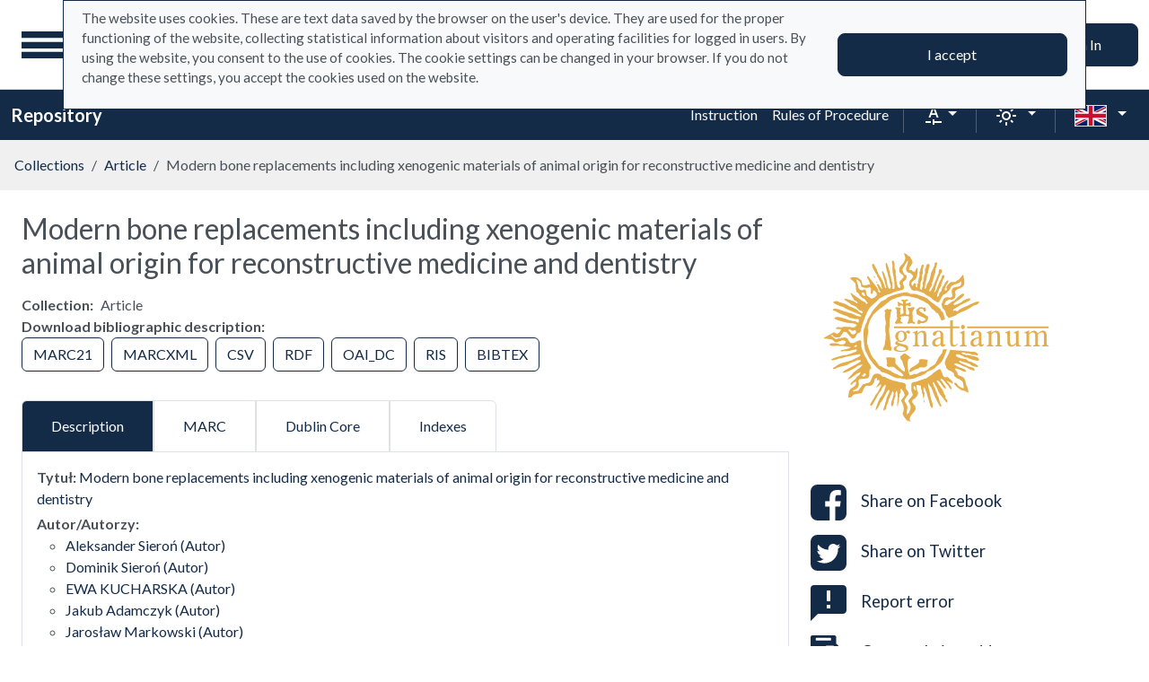

--- FILE ---
content_type: text/html; charset=utf-8
request_url: https://repo.ignatianum.edu.pl/en/search_results/1558?q%5Bindexes_attributes%5D%5B%5D%5Bid%5D=2&q%5Bindexes_attributes%5D%5B%5D%5Bvalue%5D=Wirginia+Likus+%28Autor%29&q%5Bindexes_attributes%5D%5B%5D%5Bquery_type%5D=term
body_size: 41160
content:
<!DOCTYPE html><html data-theme="auto" lang="en"><head><meta charset="utf-8" /><meta content="width=device-width, initial-scale=1, shrink-to-fit=no" name="viewport" /><meta content="#033161" name="theme-color" /><title>Modern bone replacements including xenogenic materials of animal origin for reconstructive medicine and dentistry - Repository</title>
<meta name="description" content="Collection: Article Title: Modern bone replacements including xenogenic materials of animal origin for reconstructive medicine and dentistry Author: Aleksander Sieroń (Autor)Dominik Sieroń (Autor)EWA KUCHARSKA (Autor)Jakub Adamczyk (Autor)Jarosław Markowski (Autor)Karolina Sieroń (Autor)Nina">
<link rel="canonical" href="https://repo.ignatianum.edu.pl/en/search_results/1558">
<meta property="og:title" content="Modern bone replacements including xenogenic materials of animal origin for reconstructive medicine and dentistry">
<meta property="og:description" content="Collection: Article Title: Modern bone replacements including xenogenic materials of animal origin for reconstructive medicine and dentistry Author: Aleksander Sieroń (Autor)Dominik Sieroń (Autor)EWA KUCHARSKA (Autor)Jakub Adamczyk (Autor)Jarosław Markowski (Autor)Karolina Sieroń (Autor)Nina">
<meta property="og:site_name" content="Repository">
<meta property="og:type" content="website">
<meta property="og:url" content="https://repo.ignatianum.edu.pl/en/search_results/1558"><meta name="csrf-param" content="authenticity_token" />
<meta name="csrf-token" content="dFcwg-3s8SrT2-2_PFmDIvvcdZNgjmwsSDlKfUGUNIvAWLvn9TwRCJ1mXKwp6_GgbgjnDw8YA8KMruI8oHCbvA" /><link crossorigin="use-credentials" href="/manifest.json?202309071318" rel="manifest" /><script src="/assets/svg-7ce144edec0b38bed8e7025e2e8a7aef016ff1d0.js" data-turbo-track="reload" defer="defer"></script><script src="/assets/pagy-50e4526041651ba8b44837a23be70dc205369329.js"></script><link rel="stylesheet" href="/assets/styles-69393e5775429ea89751a0269b26187afbad9169.css" data-turbo-track="reload" /><script src="/assets/application-465ccae1d6a315abc68ec310c2202d519a7c567a.js" data-turbo-track="reload" defer="defer" type="module"></script><link rel="stylesheet" href="/assets/application-1bec0e459a81deab8af705d1aeb24029ab32cb50.css" media="all" data-turbo-track="reload" /><link rel="icon" type="image/x-icon" href="/assets/favicon-48a09b7c0e58aee95cf8c1ac37876b4608be40b9.ico" /></head><body data-controller="wcag highlight" data-wcag-i18n-value="{&quot;newTab&quot;:&quot;Opening in a new tab&quot;}"><div class="container bg-light" data-controller="notification" data-notification-local-storage-id-value="cookies_notification" hidden=""><div class="row align-items-center p-2 border border-primary"><div class="col-sm-12 col-lg-9"><p>The website uses cookies. These are text data saved by the browser on the user&#39;s device. They are used for the proper functioning of the website, collecting statistical information about visitors and operating facilities for logged in users. By using the website, you consent to the use of cookies. The cookie settings can be changed in your browser. If you do not change these settings, you accept the cookies used on the website.</p></div><div class="col-sm-12 col-lg-3"><button class="btn btn-primary btn-lg w-100" data-action="click-&gt;notification#accept">I accept</button></div></div></div><ul class="skip-links list-unstyled" data-controller="skip-links"><li><a data-action="skip-links#click" href="#menu">Go to the main menu</a></li><li><a data-action="skip-links#click" href="#search">Go to the search engine</a></li><li><a href="#content">Go to content</a></li></ul><nav aria-label="main-nav" class="navbar navbar-light navbar-expand-sm" id="main-nav"><div class="row"><div class="col-12 col-md-auto d-flex justify-content-center justify-content-lg-left" data-collapse-toggle-class="nav-hidden" data-controller="collapse"><button aria-label="Main menu" class="navbar-toggler d-inline-block" data-action="click-&gt;collapse#handleToggle" data-collapse-target="button" id="menu" type="button"><span class="navbar-toggler-icon"></span></button><div class="nav-aside nav-hidden d-flex flex-column" data-collapse-target="target" id="nav"><ul class="nav-aside__list mb-auto"><li><a href="/en/search_results"><svg role="img" aria-hidden="true" width="1rem" height="1rem" data-src="/assets/icons/menu_catalogs-b745d1629663f821ca4e8207ee09d898601822be.svg"></svg>Collections</a></li><li><a href="/en/index_value_pages"><svg role="img" aria-hidden="true" width="1rem" height="1rem" data-src="/assets/icons/menu_museum-732697d09e30f848220243c4a0a637040c4f77cb.svg"></svg>Special collections</a></li><li><a href="/en/indexes"><svg role="img" aria-hidden="true" width="1rem" height="1rem" data-src="/assets/icons/search-table-2a13677628922d05cf3b172dc36c36c4edce6811.svg"></svg>Indexes</a></li><li><a href="/en/timeline"><svg role="img" aria-hidden="true" width="1rem" height="1rem" data-src="/assets/icons/menu_timeline-a5878c66256cd614fc8148476946dcb4ca301a3d.svg"></svg>Time line</a></li><li><a href="/en/statistics"><svg role="img" aria-hidden="true" width="1rem" height="1rem" data-src="/assets/icons/gf-query_stats-rounded-2c5bc54d9b296a61223a0da23d4f0cdbeb9c1f38.svg"></svg>Statistics</a></li><li><a href="/en/sitemap"><svg role="img" aria-hidden="true" width="1rem" height="1rem" data-src="/assets/icons/fa-sitemap-34612729ede1323970b895bdebd45f9a9d01eb92.svg"></svg>Site map</a></li><li class="d-lg-none"><a class="btn btn-primary btn-block" href="/en/users/sign_in">Sign In</a></li><li class="d-lg-none"><a target="_self" href="https://repo.ignatianum.edu.pl/pl/bib_records/2259">Instruction </a></li><li class="d-lg-none"><a target="_self" href="https://repo.ignatianum.edu.pl/pl/bib_records/2252">Rules of Procedure</a></li></ul><ul class="nav-aside__list"></ul></div><a class="navbar-brand ms-2 ms-md-0 ms-xl-4" href="/en"><img alt="Repository home page" src="/assets/logo_text_en-acec5b50db9375a3eda869f8dcbe3dfbac393411.svg" /></a></div><div class="col d-flex align-items-center my-3 my-lg-0"><form class="simple_form w-100" autocomplete="off" data-auto-submit-target="form" data-controller="advanced-search" data-advanced-search-i18n-value="{&quot;advancedSearch&quot;:&quot;Advanced search&quot;}" novalidate="novalidate" action="/en/search_results" accept-charset="UTF-8" method="get"><div class="search-form simple-search d-flex"><input disabled="disabled" data-form-sync-target="syncInput" autocomplete="off" type="hidden" name="q[sort_attributes][field_name]" /><input disabled="disabled" data-form-sync-target="syncInput" autocomplete="off" type="hidden" name="q[sort_attributes][order]" /><input disabled="disabled" data-form-sync-target="syncInput" autocomplete="off" type="hidden" name="q[sort_attributes][filter_field_name]" /><input disabled="disabled" data-form-sync-target="syncInput" autocomplete="off" type="hidden" name="q[sort_attributes][filter_value]" /><input type="hidden" name="q[filter_attributes][schema_id][]" value="385067779" data-form-sync-target="syncInput" autocomplete="off" /><input type="hidden" name="q[filter_attributes][schema_id][]" value="24" data-form-sync-target="syncInput" autocomplete="off" /><input type="hidden" name="q[filter_attributes][schema_id][]" value="385067785" data-form-sync-target="syncInput" autocomplete="off" /><input type="hidden" name="q[filter_attributes][schema_id][]" value="22" data-form-sync-target="syncInput" autocomplete="off" /><input type="hidden" name="q[filter_attributes][schema_id][]" value="385067792" data-form-sync-target="syncInput" autocomplete="off" /><input type="hidden" name="q[filter_attributes][schema_id][]" value="26" data-form-sync-target="syncInput" autocomplete="off" /><input type="hidden" name="q[filter_attributes][schema_id][]" value="1" data-form-sync-target="syncInput" autocomplete="off" /><input type="hidden" name="q[filter_attributes][schema_id][]" value="385067782" data-form-sync-target="syncInput" autocomplete="off" /><input type="hidden" name="q[filter_attributes][schema_id][]" value="385067781" data-form-sync-target="syncInput" autocomplete="off" /><input type="hidden" name="q[filter_attributes][schema_id][]" value="385067791" data-form-sync-target="syncInput" autocomplete="off" /><input disabled="disabled" data-form-sync-target="syncInput" autocomplete="off" type="hidden" name="q[filter_attributes][year_from]" /><input disabled="disabled" data-form-sync-target="syncInput" autocomplete="off" type="hidden" name="q[filter_attributes][year_to]" /><input disabled="disabled" value="1" data-form-sync-target="syncInput" autocomplete="off" type="hidden" name="q[filter_attributes][private_collection]" /><input disabled="disabled" value="1" data-form-sync-target="syncInput" autocomplete="off" type="hidden" name="q[filter_attributes][not_digitized]" /><input disabled="disabled" value="1" data-form-sync-target="syncInput" autocomplete="off" type="hidden" name="q[filter_attributes][has_files_published_internally]" /><input disabled="disabled" value="1" data-form-sync-target="syncInput" autocomplete="off" type="hidden" name="q[filter_attributes][has_files_with_active_date_set]" /><input type="hidden" name="q[filter_attributes][file_types][]" value="audio" disabled="disabled" data-form-sync-target="syncInput" autocomplete="off" /><input type="hidden" name="q[filter_attributes][file_types][]" value="image" disabled="disabled" data-form-sync-target="syncInput" autocomplete="off" /><input type="hidden" name="q[filter_attributes][file_types][]" value="other" disabled="disabled" data-form-sync-target="syncInput" autocomplete="off" /><input type="hidden" name="q[filter_attributes][file_types][]" value="pdf" disabled="disabled" data-form-sync-target="syncInput" autocomplete="off" /><input type="hidden" name="q[filter_attributes][file_types][]" value="video" disabled="disabled" data-form-sync-target="syncInput" autocomplete="off" /><input type="hidden" name="q[filter_attributes][licence_type_ids][]" value="1" disabled="disabled" data-form-sync-target="syncInput" autocomplete="off" /><input type="hidden" name="q[filter_attributes][licence_type_ids][]" value="2" disabled="disabled" data-form-sync-target="syncInput" autocomplete="off" /><input type="hidden" name="q[filter_attributes][licence_type_ids][]" value="6" disabled="disabled" data-form-sync-target="syncInput" autocomplete="off" /><input type="hidden" name="q[filter_attributes][licence_type_ids][]" value="7" disabled="disabled" data-form-sync-target="syncInput" autocomplete="off" /><input type="hidden" name="q[filter_attributes][licence_type_ids][]" value="3" disabled="disabled" data-form-sync-target="syncInput" autocomplete="off" /><input type="hidden" name="q[filter_attributes][licence_type_ids][]" value="4" disabled="disabled" data-form-sync-target="syncInput" autocomplete="off" /><input type="hidden" name="q[filter_attributes][licence_type_ids][]" value="5" disabled="disabled" data-form-sync-target="syncInput" autocomplete="off" /><input type="hidden" name="q[filter_attributes][licence_type_ids][]" value="0" disabled="disabled" data-form-sync-target="syncInput" autocomplete="off" /><input type="hidden" name="q[filter_attributes][licence_type_ids][]" value="8" disabled="disabled" data-form-sync-target="syncInput" autocomplete="off" /><input type="hidden" name="q[filter_attributes][adm_unit_ids][]" value="8" disabled="disabled" data-form-sync-target="syncInput" autocomplete="off" /><input type="hidden" name="q[filter_attributes][adm_unit_ids][]" value="15" disabled="disabled" data-form-sync-target="syncInput" autocomplete="off" /><input type="hidden" name="q[filter_attributes][adm_unit_ids][]" value="24" disabled="disabled" data-form-sync-target="syncInput" autocomplete="off" /><input type="hidden" name="q[filter_attributes][adm_unit_ids][]" value="27" disabled="disabled" data-form-sync-target="syncInput" autocomplete="off" /><input type="hidden" name="q[filter_attributes][adm_unit_ids][]" value="36" disabled="disabled" data-form-sync-target="syncInput" autocomplete="off" /><input type="hidden" name="q[filter_attributes][adm_unit_ids][]" value="30" disabled="disabled" data-form-sync-target="syncInput" autocomplete="off" /><input type="hidden" name="q[filter_attributes][adm_unit_ids][]" value="18" disabled="disabled" data-form-sync-target="syncInput" autocomplete="off" /><input type="hidden" name="q[filter_attributes][adm_unit_ids][]" value="11" disabled="disabled" data-form-sync-target="syncInput" autocomplete="off" /><input type="hidden" name="q[filter_attributes][adm_unit_ids][]" value="9" disabled="disabled" data-form-sync-target="syncInput" autocomplete="off" /><input type="hidden" name="q[filter_attributes][adm_unit_ids][]" value="19" disabled="disabled" data-form-sync-target="syncInput" autocomplete="off" /><input type="hidden" name="q[filter_attributes][adm_unit_ids][]" value="10" disabled="disabled" data-form-sync-target="syncInput" autocomplete="off" /><input type="hidden" name="q[filter_attributes][adm_unit_ids][]" value="20" disabled="disabled" data-form-sync-target="syncInput" autocomplete="off" /><div class="input-group flex-fill"><div class="form-control form-control-lg form-control-prepend"><div class="combobox__wrapper" data-autocomplete-url="/en/api/fulltext_search_results/autocomplete?q=" data-controller="autocomplete"><div class="combobox" data-autocomplete-target="combobox"><input aria-label="Search" class="combobox__input form-control form-control-lg" data-advanced-search-target="simpleSearchInput" data-autocomplete-target="input" id="search" name="q[q]" placeholder="What are you looking for?" type="text" value="" /></div><ul class="combobox__listbox" data-autocomplete-target="listbox"></ul></div></div><button class="advanced-search-btn btn btn-outline-primary" data-action="advanced-search#open" data-advanced-search-target="advancedSearchButton" title="Advanced search" type="button"><span class="visually-hidden">Advanced search</span><svg role="img" aria-hidden="true" width="1rem" height="1rem" data-src="/assets/icons/gf-mod-chevron_right-rounded-10a7b2a73b02c10ef3d74837a0f83c06a619cbb1.svg"></svg></button></div><button class="btn btn-primary btn-lg" type="submit">Search</button></div><div data-advanced-search-target="advancedSearchBox" id="advanced-search"><div class="visually-hidden">Advanced search</div><div class="advanced-search-form"><div class="indexes-search" data-controller="search-conditions"><template data-search-conditions-target="template"><div aria-live="polite" class="visually-hidden" role="status">A new search line has been added</div><div class="row w-100 nested-fields" data-synchronize-search-conditions-target="searchCondition"><div class="operator"><div class="mb-3 select optional q_indexes_operator"><label class="form-label select optional visually-hidden" for="q_indexes_attributes_0_operator">Operator</label><select class="form-select select optional custom-select" name="q[indexes_attributes][0][operator]" id="q_indexes_attributes_0_operator"><option value="and">And</option>
<option value="not">Not</option>
<option value="or">Or</option></select></div></div><div class="index_id"><div class="mb-3 select optional q_indexes_id"><label class="form-label select optional visually-hidden" for="q_indexes_attributes_0_id">ID</label><select class="form-select select optional custom-select" name="q[indexes_attributes][0][id]" id="q_indexes_attributes_0_id"><option value="">Any index</option>
<option value="1">Title</option>
<option value="2">Author</option>
<option value="9">Editor</option>
<option value="5">Publisher</option>
<option value="15">Journal</option>
<option value="11">ISBN</option>
<option value="4">Date</option>
<option value="6">Place</option>
<option value="20">Discipline</option>
<option value="24">Słowa kluczowe w j. angielskim</option>
<option value="13">Keywords in Polish</option>
<option value="21">Category</option>
<option value="19">Structure</option>
<option value="7">Language</option>
<option value="14">Affiliation</option>
<option value="16">Series Title</option>
<option value="18">Licence</option>
<option value="8">Translator</option>
<option value="22">Promotor</option>
<option value="23">Recenzent </option>
<option value="28">Process</option>
<option value="10">Contributor institution</option>
<option value="29">Project manager</option>
<option value="30">Nazwa podmiotu finansującego projekt </option>
<option value="12">URL</option>
<option value="31">Data uchylenia</option></select></div></div><div class="query_type"><div class="mb-3 select optional q_indexes_query_type"><label class="form-label select optional visually-hidden" for="q_indexes_attributes_0_query_type">Query type</label><select class="form-select select optional custom-select" name="q[indexes_attributes][0][query_type]" id="q_indexes_attributes_0_query_type"><option value="match_phrase">includes</option>
<option value="prefix">starts with</option>
<option value="term">is</option></select></div></div><div class="index_value"><div class="mb-3 string optional q_indexes_value"><label class="form-label string optional visually-hidden" for="q_indexes_attributes_0_value">Value</label><input class="form-control string optional" type="text" name="q[indexes_attributes][0][value]" id="q_indexes_attributes_0_value" /></div></div><div class="delete"><button name="button" type="button" class="btn btn-light" data-action="search-conditions#handleRemoveCondition">Delete</button></div></div></template><div class="row w-100 nested-fields" data-synchronize-search-conditions-target="searchCondition"><div class="operator"><div class="mb-3 select optional q_indexes_operator"><label class="form-label select optional visually-hidden" for="q_indexes_attributes_1_operator">Operator</label><select class="form-select select optional custom-select" name="q[indexes_attributes][1][operator]" id="q_indexes_attributes_1_operator"><option value="and">And</option>
<option value="not">Not</option>
<option value="or">Or</option></select></div></div><div class="index_id"><div class="mb-3 select optional q_indexes_id"><label class="form-label select optional visually-hidden" for="q_indexes_attributes_1_id">ID</label><select class="form-select is-valid select optional custom-select" name="q[indexes_attributes][1][id]" id="q_indexes_attributes_1_id"><option value="">Any index</option>
<option value="1">Title</option>
<option selected="selected" value="2">Author</option>
<option value="9">Editor</option>
<option value="5">Publisher</option>
<option value="15">Journal</option>
<option value="11">ISBN</option>
<option value="4">Date</option>
<option value="6">Place</option>
<option value="20">Discipline</option>
<option value="24">Słowa kluczowe w j. angielskim</option>
<option value="13">Keywords in Polish</option>
<option value="21">Category</option>
<option value="19">Structure</option>
<option value="7">Language</option>
<option value="14">Affiliation</option>
<option value="16">Series Title</option>
<option value="18">Licence</option>
<option value="8">Translator</option>
<option value="22">Promotor</option>
<option value="23">Recenzent </option>
<option value="28">Process</option>
<option value="10">Contributor institution</option>
<option value="29">Project manager</option>
<option value="30">Nazwa podmiotu finansującego projekt </option>
<option value="12">URL</option>
<option value="31">Data uchylenia</option></select></div></div><div class="query_type"><div class="mb-3 select optional q_indexes_query_type"><label class="form-label select optional visually-hidden" for="q_indexes_attributes_1_query_type">Query type</label><select class="form-select is-valid select optional custom-select" name="q[indexes_attributes][1][query_type]" id="q_indexes_attributes_1_query_type"><option value="match_phrase">includes</option>
<option value="prefix">starts with</option>
<option selected="selected" value="term">is</option></select></div></div><div class="index_value"><div class="mb-3 string optional q_indexes_value"><label class="form-label string optional visually-hidden" for="q_indexes_attributes_1_value">Value</label><input class="form-control is-valid string optional" type="text" value="Wirginia Likus (Autor)" name="q[indexes_attributes][1][value]" id="q_indexes_attributes_1_value" /></div></div><div class="delete"><button name="button" type="button" class="btn btn-light" data-action="search-conditions#handleRemoveCondition">Delete</button></div></div><div class="row mt-2" data-search-conditions-target="insertBefore"><div class="col"><button name="button" type="button" class="btn btn-light add" data-action="search-conditions#handleAddCondition">Add a new line</button></div></div></div><div class="row mt-2"><div class="col-auto"><button class="btn btn-primary" data-action="advanced-search#close" type="button">Simple search</button></div></div></div></div></form></div><div class="col-auto d-none d-lg-flex align-items-center"><ul class="navbar-nav"><li class="nav-item"><a class="btn btn-primary btn-lg" href="/en/users/sign_in">Sign In</a></li></ul></div></div></nav><nav aria-label="top-nav" class="navbar navbar-expand-lg navbar-dark bg-primary" id="top-nav"><div class="container-fluid"><a class="navbar-brand fw-bold me-auto" href="/en">Repository</a><ul class="navbar-nav ms-auto d-none d-lg-flex"><li class="nav-item"><a target="_self" class="nav-link text-light" href="https://repo.ignatianum.edu.pl/pl/bib_records/2259">Instruction </a></li><li class="nav-item"><a target="_self" class="nav-link text-light" href="https://repo.ignatianum.edu.pl/pl/bib_records/2252">Rules of Procedure</a></li></ul><div class="vr mx-2"></div><div class="dropdown" data-controller="text-zoom collapse"><button class="btn btn-link dropdown-toggle" data-action="collapse#handleToggle" data-collapse-target="button" title="Text zoom" type="button"><svg role="img" aria-hidden="true" width="1rem" height="1rem" data-src="/assets/icons/gf-custom_typography-fd4f43b14c25f76a9aaca032e9e3bbb4e5e52133.svg"></svg><div class="visually-hidden">Text zoom</div></button><section class="d-flex align-items-center dropdown-menu dropdown-menu-end show p-2" data-bs-popper="" data-collapse-target="target"><button class="btn btn-primary" data-action="text-zoom#decrease" data-text-zoom-target="decreaseBtn" title="Decrease text zoom"><svg role="img" aria-hidden="true" width="1rem" height="1rem" data-src="/assets/icons/gf-text_decrease-2ea2e0ebb313dcf06f184374841bd67c9ac745f1.svg"></svg><div class="visually-hidden">Decrease text zoom</div></button><div class="mx-2 d-flex align-items-center"><label class="visually-hidden" for="textZoom" title="Text zoom"></label><input class="custom-range" data-action="text-zoom#onRangeChange" data-text-zoom-target="range" id="textZoom" style="width: 200px" title="Text zoom" type="range" /></div><button class="btn btn-primary" data-action="text-zoom#increase" data-text-zoom-target="increaseBtn" title="Increase text zoom"><svg role="img" aria-hidden="true" width="1rem" height="1rem" data-src="/assets/icons/gf-text_increase-5caae93c7a2fddd4f45e27ce43247d63d2506ac7.svg"></svg><div class="visually-hidden">Increase text zoom</div></button><div class="vr mx-2 bg-black"></div><button class="btn btn-primary" data-action="text-zoom#reset" data-text-zoom-target="resetBtn" title="Default text zoom"><svg role="img" aria-hidden="true" width="1rem" height="1rem" data-src="/assets/icons/gf-custom_typography-fd4f43b14c25f76a9aaca032e9e3bbb4e5e52133.svg"></svg><div class="visually-hidden">Default text zoom</div></button></section></div><div class="vr mx-2"></div><div class="dropdown" data-controller="collapse color-scheme"><svg role="img" aria-hidden="true" width="0" height="0" class="d-none" data-unique-ids="disabled" data-src="/assets/icons/color_modes-bc3cabb8cd0794ab30d6e053b87eb94c65985a77.svg"></svg><button class="btn btn-link dropdown-toggle" data-action="collapse#handleToggle" data-collapse-target="button" title="Change color scheme" type="button"><svg class="me-2" height="24" width="24"><use href="#color-mode-auto"></use></svg><div class="visually-hidden">Change color scheme</div></button><ul class="dropdown-menu dropdown-menu-end show" data-bs-popper="" data-collapse-target="target"><li><button class="dropdown-item" data-action="color-scheme#switchTheme collapse#handleToggle" data-color-scheme-target="themeBtn" data-color-scheme-theme-param="light" type="button"><svg class="me-2" height="24" width="24"><use href="#color-mode-light"></use></svg>Light mode</button></li><li><button class="dropdown-item" data-action="color-scheme#switchTheme collapse#handleToggle" data-color-scheme-target="themeBtn" data-color-scheme-theme-param="dark" type="button"><svg class="me-2" height="24" width="24"><use href="#color-mode-dark"></use></svg>Dark mode</button></li><li><button class="dropdown-item" data-action="color-scheme#switchTheme collapse#handleToggle" data-color-scheme-target="themeBtn" data-color-scheme-theme-param="auto" type="button"><svg class="me-2" height="24" width="24"><use href="#color-mode-auto"></use></svg>Auto mode</button></li></ul></div><div class="vr mx-2"></div><div class="languages"><div class="dropdown" data-controller="collapse"><button class="btn btn-link dropdown-toggle" data-action="collapse#handleToggle" data-collapse-target="button" title="Change language" type="button"><svg role="img" aria-hidden="true" width="2.25rem" height="1.5rem" data-src="/assets/flags/en-dc66df67f220755988bcc7150c51504bc224615f.svg" class="me-2 border"></svg></button><ul class="dropdown-menu dropdown-menu-end show" data-bs-popper="" data-collapse-target="target"><li><a data-turbo="false" class="dropdown-item" href="/pl/search_results/1558?q%5Bindexes_attributes%5D%5B%5D%5Bid%5D=2&amp;q%5Bindexes_attributes%5D%5B%5D%5Bvalue%5D=Wirginia+Likus+%28Autor%29&amp;q%5Bindexes_attributes%5D%5B%5D%5Bquery_type%5D=term"><svg role="img" aria-hidden="true" width="2.25rem" height="1.5rem" data-src="/assets/flags/pl-1e7ef4c46faa0a7371f51324b55c2dca77fcd539.svg" class="me-2 border"></svg>Polska wersja językowa</a></li><li><div class="dropdown-item active"><svg role="img" aria-hidden="true" width="2.25rem" height="1.5rem" data-src="/assets/flags/en-dc66df67f220755988bcc7150c51504bc224615f.svg" class="me-2 border"></svg>English language version</div></li></ul></div></div></div></nav><nav aria-label="breadcrumb" class="m-0"><ol class="breadcrumb p-3 bg-secondary-subtle"><li class="breadcrumb-item"><a href="/en/search_results">Collections</a></li><li class="breadcrumb-item"><a href="/en/search_results?q%5Bfilter_attributes%5D%5Bschema_id%5D%5B%5D=385067779">Article</a></li><li class="breadcrumb-item active">Modern bone replacements including xenogenic materials of animal origin for reconstructive medicine and dentistry</li></ol></nav><div class="page"><main class="search-result container-fluid" id="content"><div class="row"><article class="search-result__article mb-4"><h1 class="mb-3">Modern bone replacements including xenogenic materials of animal origin for reconstructive medicine and dentistry</h1><dl class="inline-details"><dt>Collection</dt><dd>Article</dd><dt>Download bibliographic description</dt><dd><ul class="list-inline d-inline-block"><li class="list-inline-item"><a class="btn btn-outline-primary" href="/en/api/bib_records/1558.marc21">MARC21</a></li><li class="list-inline-item"><a class="btn btn-outline-primary" href="/en/api/bib_records/1558.marcxml">MARCXML</a></li><li class="list-inline-item"><a class="btn btn-outline-primary" href="/en/api/bib_records/1558.csv">CSV</a></li><li class="list-inline-item"><a class="btn btn-outline-primary" href="/en/api/bib_records/1558.rdf">RDF</a></li><li class="list-inline-item"><a class="btn btn-outline-primary" href="/en/api/bib_records/1558.oai_dc">OAI_DC</a></li><li class="list-inline-item"><a class="btn btn-outline-primary" href="/en/api/bib_records/1558.ris">RIS</a></li><li class="list-inline-item"><a class="btn btn-outline-primary" href="/en/api/bib_records/1558.bibtex">BIBTEX</a></li></ul></dd></dl><div class="obj-tabs" data-controller="tabs"><ul class="nav nav-tabs" role="tablist"><li class="nav-item" role="presentation"><a class="nav-link active" data-action="tabs#select" data-tabs-target="tab" href="#description" id="description-tab">Description</a></li><li class="nav-item" role="presentation"><a class="nav-link" data-action="tabs#select" data-tabs-target="tab" href="#marc" id="marc-tab">MARC</a></li><li class="nav-item" role="presentation"><a class="nav-link" data-action="tabs#select" data-tabs-target="tab" href="#dublin_core" id="dublin_core-tab">Dublin Core</a></li><li class="nav-item" role="presentation"><a class="nav-link" data-action="tabs#select" data-tabs-target="tab" href="#indexes" id="indexes-tab">Indexes</a></li></ul><div class="tab-content"><div class="tab-pane fade show active" data-tabs-target="tabpanel" id="description"><h2 class="visually-hidden">Description</h2><ul class="list-unstyled description-list text-justify m-0"><li> <b>Tytuł: </b>  <span><a href="/indexes/1/redirect_to_value?value=Modern+bone+replacements+including+xenogenic+materials+of+animal+origin+for+reconstructive+medicine+and+dentistry">Modern bone replacements including xenogenic materials of animal origin for reconstructive medicine and dentistry</a></span> </li><li> <b>Autor/Autorzy: </b> <ul><li><a href="/indexes/2/redirect_to_value?value=Aleksander+Siero%C5%84+%28Autor%29">Aleksander Sieroń (Autor)</a></li><li><a href="/indexes/2/redirect_to_value?value=Dominik+Siero%C5%84+%28Autor%29">Dominik Sieroń (Autor)</a></li><li><a href="/indexes/2/redirect_to_value?value=EWA+KUCHARSKA+%28Autor%29">EWA KUCHARSKA (Autor)</a></li><li><a href="/indexes/2/redirect_to_value?value=Jakub+Adamczyk+%28Autor%29">Jakub Adamczyk (Autor)</a></li><li><a href="/indexes/2/redirect_to_value?value=Jaros%C5%82aw+Markowski+%28Autor%29">Jarosław Markowski (Autor)</a></li><li><a href="/indexes/2/redirect_to_value?value=Karolina+Siero%C5%84+%28Autor%29">Karolina Sieroń (Autor)</a></li><li><a href="/indexes/2/redirect_to_value?value=Nina+Strza%C5%82kowska+%28Autor%29">Nina Strzałkowska (Autor)</a></li><li><a href="/indexes/2/redirect_to_value?value=Wirginia+Likus+%28Autor%29">Wirginia Likus (Autor)</a></li></ul></li><li> <b>Nazwa czasopisma: </b>  <span><a href="/indexes/15/redirect_to_value?value=ANIMAL+SCIENCE+PAPERS+AND+REPORTS">ANIMAL SCIENCE PAPERS AND REPORTS</a></span> </li><li> <b>Rok: </b>  <span><a href="/indexes/4/redirect_to_value?value=2020">2020</a></span> </li><li></li><li></li><li> <b>ISSN: </b>  <span>0860-4037</span> </li><li></li><li></li><li> <b>Adres www:: </b>  <span><a href="http://a192.fsi.pl/uploaded/FSiBundleContentBlockBundleModelTranslatableBlockTranslatableFilesElement/filePath/1741/str235-248.pdf">http://a192.fsi.pl/uploaded/FSiBundleContentBlockBundleModelTranslatableBlockTranslatableFilesElement/filePath/1741/str235-248.pdf</a></span> </li><li> <b>Strony od-do: </b>  <span>235-247</span> </li><li> <b>Język: </b>  <span>angielski</span> </li><li> <b>Abstrakt: </b>  <span>Development of biochemistry and engineering allows not only for better reuse of biological material obtained from the patient but also allows for the development of new materials for bone replacement. The specific factors contributing to the growing trend of the reconstructive medicine market are: the growing geriatric population, the increasing number of procedures using bone reconstruction methods and the favourable approach of the research financing institutions. Most reconstruction materials are based on animal derived substances. Materials meeting the criteria for the use in reconstructive medicine for bone structures are divided into allogeneic, alloplastic and xenogeneic including xenogenic materials of animal origin. This paper contains a review of the materials currently used to reconstruct bone defects and materials modifying the existing bone structure by supporting the processes of bone tissue regeneration.</span> </li><li></li><li> <b>Dyscyplina: </b>  <span>pedagogika</span> </li></ul></div><div class="tab-pane fade" data-tabs-target="tabpanel" id="marc"><h2 class="visually-hidden">MARC</h2><ul class="list-unstyled description-list mb-0"><li> <strong>002</strong> <span> <span class="badge bg-secondary badge-secondary">a</span> <span>Modern bone replacements including xenogenic materials of animal origin for reconstructive medicine and dentistry</span></span></li><li> <strong>003</strong> <span> <span class="badge bg-secondary badge-secondary">b</span> <span>0000-0001-8757-6958</span></span></li><li> <strong>003</strong> <span> <span class="badge bg-secondary badge-secondary">a</span> <span>Aleksander Sieroń (Autor) </span></span></li><li> <strong>003</strong> <span> <span class="badge bg-secondary badge-secondary">a</span> <span>Dominik Sieroń (Autor) </span></span></li><li> <strong>003</strong> <span> <span class="badge bg-secondary badge-secondary">a</span> <span>EWA KUCHARSKA (Autor) </span></span></li><li> <strong>003</strong> <span> <span class="badge bg-secondary badge-secondary">a</span> <span>Jakub Adamczyk (Autor) </span></span></li><li> <strong>003</strong> <span> <span class="badge bg-secondary badge-secondary">a</span> <span>Jarosław Markowski (Autor) </span></span></li><li> <strong>003</strong> <span> <span class="badge bg-secondary badge-secondary">a</span> <span>Karolina Sieroń (Autor) </span></span></li><li> <strong>003</strong> <span> <span class="badge bg-secondary badge-secondary">a</span> <span>Nina Strzałkowska (Autor) </span></span></li><li> <strong>003</strong> <span> <span class="badge bg-secondary badge-secondary">a</span> <span>Wirginia Likus (Autor) </span></span></li><li> <strong>004</strong> <span> <span class="badge bg-secondary badge-secondary">a</span> <span>Oryginalny artykuł naukowy</span></span></li><li> <strong>006</strong> <span> <span class="badge bg-secondary badge-secondary">a</span> <span>ANIMAL SCIENCE PAPERS AND REPORTS</span></span></li><li> <strong>008</strong> <span> <span class="badge bg-secondary badge-secondary">a</span> <span>2020</span></span></li><li> <strong>011</strong> <span> <span class="badge bg-secondary badge-secondary">a</span> <span>0860-4037</span></span></li><li> <strong>014</strong> <span> <span class="badge bg-secondary badge-secondary">a</span> <span>http://a192.fsi.pl/uploaded/FSiBundleContentBlockBundleModelTranslatableBlockTranslatableFilesElement/filePath/1741/str235-248.pdf</span></span></li><li> <strong>015</strong> <span> <span class="badge bg-secondary badge-secondary">a</span> <span>235-247</span></span></li><li> <strong>017</strong> <span> <span class="badge bg-secondary badge-secondary">a</span> <span>angielski</span></span></li><li> <strong>020</strong> <span> <span class="badge bg-secondary badge-secondary">a</span> <span>Development of biochemistry and engineering allows not only for better reuse of biological material obtained from the patient but also allows for the development of new materials for bone replacement. The specific factors contributing to the growing trend of the reconstructive medicine market are: the growing geriatric population, the increasing number of procedures using bone reconstruction methods and the favourable approach of the research financing institutions. Most reconstruction materials are based on animal derived substances. Materials meeting the criteria for the use in reconstructive medicine for bone structures are divided into allogeneic, alloplastic and xenogeneic including xenogenic materials of animal origin. This paper contains a review of the materials currently used to reconstruct bone defects and materials modifying the existing bone structure by supporting the processes of bone tissue regeneration.</span></span></li><li> <strong>966</strong> <span> <span class="badge bg-secondary badge-secondary">a</span> <span>pedagogika</span></span></li><li> <strong>985</strong> <span> <span class="badge bg-secondary badge-secondary">a</span> <span>Wydział Pedagogiczny</span></span></li><li> <strong>985</strong> <span> <span class="badge bg-secondary badge-secondary">b</span> <span>Instytut Nauk o Wychowaniu</span></span></li></ul></div><div class="tab-pane fade" data-tabs-target="tabpanel" id="dublin_core"><h2 class="visually-hidden">Dublin Core</h2><turbo-frame id="bib_record_1558_dublin_core" loading="lazy" src="/en/search_results/1558/dublin_core"><div class="spinner-border" role="status"></div></turbo-frame></div><div class="tab-pane fade" data-tabs-target="tabpanel" id="indexes"><h2 class="visually-hidden">Indexes</h2><ul class="list-unstyled description-list text-justify mb-0"><li> <b>Title: </b> <a href="/en/indexes/1/redirect_to_value?value=Modern+bone+replacements+including+xenogenic+materials+of+animal+origin+for+reconstructive+medicine+and+dentistry"> <span>Modern bone replacements including xenogenic materials of animal origin for reconstructive medicine and dentistry</span> </a></li><li> <b>Author: </b> <ul><li><a href="/en/indexes/2/redirect_to_value?value=Aleksander+Siero%C5%84+%28Autor%29">Aleksander Sieroń (Autor)</a></li><li><a href="/en/indexes/2/redirect_to_value?value=Dominik+Siero%C5%84+%28Autor%29">Dominik Sieroń (Autor)</a></li><li><a href="/en/indexes/2/redirect_to_value?value=EWA+KUCHARSKA+%28Autor%29">EWA KUCHARSKA (Autor)</a></li><li><a href="/en/indexes/2/redirect_to_value?value=Jakub+Adamczyk+%28Autor%29">Jakub Adamczyk (Autor)</a></li><li><a href="/en/indexes/2/redirect_to_value?value=Jaros%C5%82aw+Markowski+%28Autor%29">Jarosław Markowski (Autor)</a></li><li><a href="/en/indexes/2/redirect_to_value?value=Karolina+Siero%C5%84+%28Autor%29">Karolina Sieroń (Autor)</a></li><li><a href="/en/indexes/2/redirect_to_value?value=Nina+Strza%C5%82kowska+%28Autor%29">Nina Strzałkowska (Autor)</a></li><li><a href="/en/indexes/2/redirect_to_value?value=Wirginia+Likus+%28Autor%29">Wirginia Likus (Autor)</a></li></ul></li><li> <b>Journal: </b> <a href="/en/indexes/15/redirect_to_value?value=ANIMAL+SCIENCE+PAPERS+AND+REPORTS"> <span>ANIMAL SCIENCE PAPERS AND REPORTS</span> </a></li><li> <b>Date: </b> <a href="/en/indexes/4/redirect_to_value?value=2020"> <span>2020</span> </a></li><li> <b>Discipline: </b> <a href="/en/indexes/20/redirect_to_value?value=pedagogika"> <span>pedagogika</span> </a></li><li> <b>Structure: </b> <ul><li><a href="/en/indexes/19/redirect_to_value?value=Instytut+Nauk+o+Wychowaniu">Instytut Nauk o Wychowaniu</a></li><li><a href="/en/indexes/19/redirect_to_value?value=Wydzia%C5%82+Pedagogiczny">Wydział Pedagogiczny</a></li></ul></li><li> <b>Language: </b> <a href="/en/indexes/7/redirect_to_value?value=angielski"> <span>angielski</span> </a></li></ul></div></div></div></article><aside aria-label="object-additional-info" class="search-result__aside"><div class="row"><div class="search-result__aside__img mb-4"><img class="card-img obj-img" alt="Plug - Library logo" src="/assets/logo_en-ca55547ab795a46637a0a622edd93fa7aff89a9a.svg" /></div><div class="search-result__aside__links"><ul class="list-unstyled mb-0 row"><li class="col-12"><a class="d-block" href="http://www.facebook.com/sharer/sharer.php?u=https://repo.ignatianum.edu.pl/en/search_results/1558" target="_blank"><svg role="img" aria-hidden="true" width="1rem" height="1rem" data-src="/assets/icons/facebook-6c4040bb7bc3367b5d2f93239291b67432f174fd.svg"></svg>Share on <span lang="en">Facebook</span></a></li><li class="col-12"><a class="d-block" href="http://twitter.com/intent/tweet/?text=Modern+bone+replacements+including+xenogenic+materials+of+animal+origin+for+reconstructive+medicine+and+dentistry&amp;url=https://repo.ignatianum.edu.pl/en/search_results/1558" target="_blank"><svg role="img" aria-hidden="true" width="1rem" height="1rem" data-src="/assets/icons/twitter-005a80433bf619518c5a129d72e3cf3ae40b7e98.svg"></svg>Share on <span lang="en">Twitter</span></a></li><li class="col-12"><a href="/en/users/sign_in"><svg role="img" aria-hidden="true" width="1rem" height="1rem" data-src="/assets/icons/error-bfe7a45ed674ba55963474b7a9e673aa960df50a.svg"></svg>Report error</a></li><li class="col-12"><a class="d-block" data-controller="copy-address-to-clipboard" href="#"><svg role="img" aria-hidden="true" width="1rem" height="1rem" data-src="/assets/icons/clipboard-f0221fec6bc2e0bdb7c080dd58d948c723c3e526.svg"></svg>Copy website address</a></li></ul></div></div></aside></div></main></div><footer class="w-100 border-top py-4"><div class="footer-images d-flex justify-content-between flex-column flex-sm-row"><img alt="logotype European Funds Knowledge Education Development" aria="true" aria_hidden="true" class="flex-shrink-1 m-auto" src="/assets/footer/en_ef-a30acf3505596d2f77b6cba1a1bbd4880ac5c233.svg" /><img alt="logotype Republic of Poland" aria="true" aria_hidden="true" class="flex-shrink-1 m-auto" src="/assets/footer/en_rp-db35a583df43a3fa2e330af28f1a9b3f9d7d138f.svg" /><img alt="logotype EU European Social Fund" aria="true" aria_hidden="true" class="flex-shrink-1 m-auto" src="/assets/footer/en_efs-2cdcfdb5ea67ade05e596e3d89ce894bf9a98c78.svg" /></div></footer><div class="text-center m-2">Repozytorium Akademii Ignatianum w Krakowie, które jest częścią Portalu Pracowniczego zostało zrealizowane w ramach projektu „Program wzmocnienia potencjału dydaktycznego Uczelni na rzecz rozwoju regionalnego” POWR.03.05.00-00-ZR10/18 współfinansowanego ze środków Unii Europejskiej w ramach Europejskiego Funduszu Społecznego.</div><turbo-frame id="remote_modal"></turbo-frame><div data-controller="service-worker"></div></body></html>